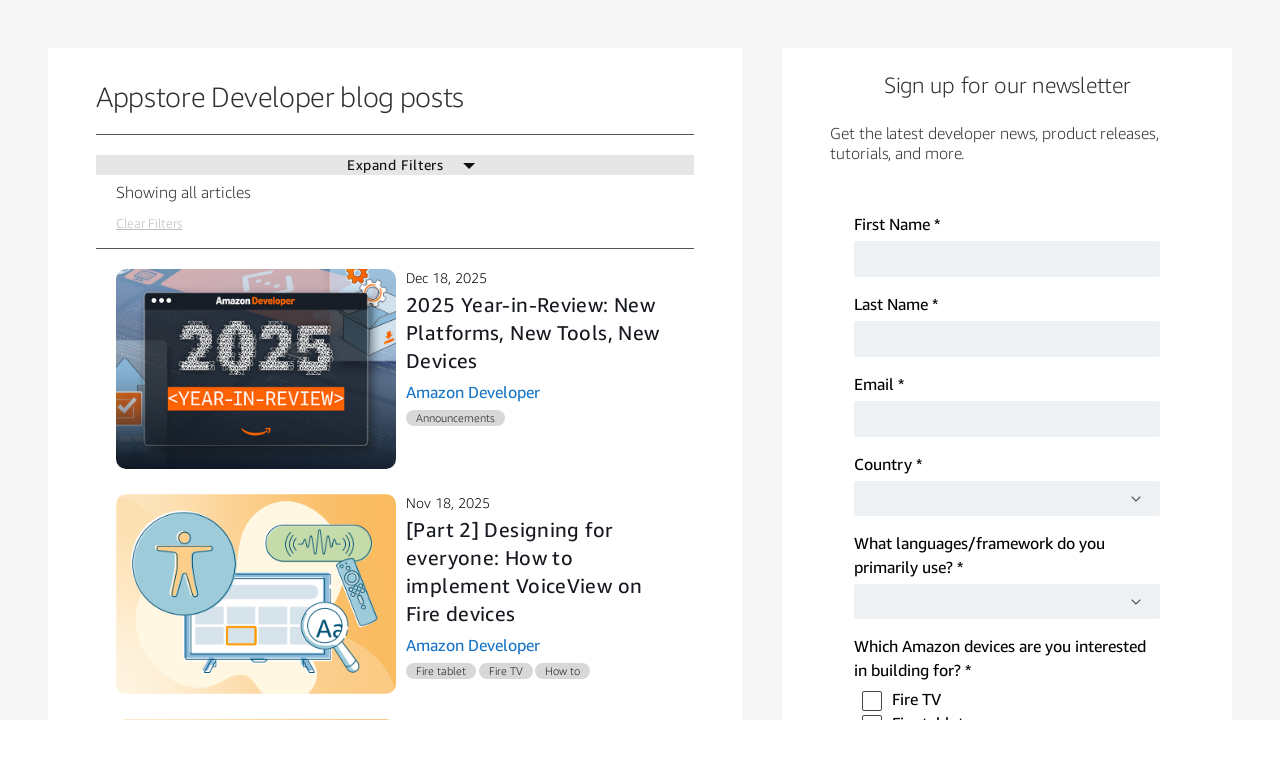

--- FILE ---
content_type: text/html; charset=utf-8
request_url: https://www.google.com/recaptcha/enterprise/anchor?ar=1&k=6LdeKFcdAAAAAA8ieqIc8bHuW-X3fbCAl09z_wJd&co=aHR0cHM6Ly9tLmFtYXpvbmFwcHNlcnZpY2VzLmNvbTo0NDM.&hl=en&v=PoyoqOPhxBO7pBk68S4YbpHZ&size=normal&anchor-ms=20000&execute-ms=30000&cb=6ky7mbogg8c7
body_size: 49258
content:
<!DOCTYPE HTML><html dir="ltr" lang="en"><head><meta http-equiv="Content-Type" content="text/html; charset=UTF-8">
<meta http-equiv="X-UA-Compatible" content="IE=edge">
<title>reCAPTCHA</title>
<style type="text/css">
/* cyrillic-ext */
@font-face {
  font-family: 'Roboto';
  font-style: normal;
  font-weight: 400;
  font-stretch: 100%;
  src: url(//fonts.gstatic.com/s/roboto/v48/KFO7CnqEu92Fr1ME7kSn66aGLdTylUAMa3GUBHMdazTgWw.woff2) format('woff2');
  unicode-range: U+0460-052F, U+1C80-1C8A, U+20B4, U+2DE0-2DFF, U+A640-A69F, U+FE2E-FE2F;
}
/* cyrillic */
@font-face {
  font-family: 'Roboto';
  font-style: normal;
  font-weight: 400;
  font-stretch: 100%;
  src: url(//fonts.gstatic.com/s/roboto/v48/KFO7CnqEu92Fr1ME7kSn66aGLdTylUAMa3iUBHMdazTgWw.woff2) format('woff2');
  unicode-range: U+0301, U+0400-045F, U+0490-0491, U+04B0-04B1, U+2116;
}
/* greek-ext */
@font-face {
  font-family: 'Roboto';
  font-style: normal;
  font-weight: 400;
  font-stretch: 100%;
  src: url(//fonts.gstatic.com/s/roboto/v48/KFO7CnqEu92Fr1ME7kSn66aGLdTylUAMa3CUBHMdazTgWw.woff2) format('woff2');
  unicode-range: U+1F00-1FFF;
}
/* greek */
@font-face {
  font-family: 'Roboto';
  font-style: normal;
  font-weight: 400;
  font-stretch: 100%;
  src: url(//fonts.gstatic.com/s/roboto/v48/KFO7CnqEu92Fr1ME7kSn66aGLdTylUAMa3-UBHMdazTgWw.woff2) format('woff2');
  unicode-range: U+0370-0377, U+037A-037F, U+0384-038A, U+038C, U+038E-03A1, U+03A3-03FF;
}
/* math */
@font-face {
  font-family: 'Roboto';
  font-style: normal;
  font-weight: 400;
  font-stretch: 100%;
  src: url(//fonts.gstatic.com/s/roboto/v48/KFO7CnqEu92Fr1ME7kSn66aGLdTylUAMawCUBHMdazTgWw.woff2) format('woff2');
  unicode-range: U+0302-0303, U+0305, U+0307-0308, U+0310, U+0312, U+0315, U+031A, U+0326-0327, U+032C, U+032F-0330, U+0332-0333, U+0338, U+033A, U+0346, U+034D, U+0391-03A1, U+03A3-03A9, U+03B1-03C9, U+03D1, U+03D5-03D6, U+03F0-03F1, U+03F4-03F5, U+2016-2017, U+2034-2038, U+203C, U+2040, U+2043, U+2047, U+2050, U+2057, U+205F, U+2070-2071, U+2074-208E, U+2090-209C, U+20D0-20DC, U+20E1, U+20E5-20EF, U+2100-2112, U+2114-2115, U+2117-2121, U+2123-214F, U+2190, U+2192, U+2194-21AE, U+21B0-21E5, U+21F1-21F2, U+21F4-2211, U+2213-2214, U+2216-22FF, U+2308-230B, U+2310, U+2319, U+231C-2321, U+2336-237A, U+237C, U+2395, U+239B-23B7, U+23D0, U+23DC-23E1, U+2474-2475, U+25AF, U+25B3, U+25B7, U+25BD, U+25C1, U+25CA, U+25CC, U+25FB, U+266D-266F, U+27C0-27FF, U+2900-2AFF, U+2B0E-2B11, U+2B30-2B4C, U+2BFE, U+3030, U+FF5B, U+FF5D, U+1D400-1D7FF, U+1EE00-1EEFF;
}
/* symbols */
@font-face {
  font-family: 'Roboto';
  font-style: normal;
  font-weight: 400;
  font-stretch: 100%;
  src: url(//fonts.gstatic.com/s/roboto/v48/KFO7CnqEu92Fr1ME7kSn66aGLdTylUAMaxKUBHMdazTgWw.woff2) format('woff2');
  unicode-range: U+0001-000C, U+000E-001F, U+007F-009F, U+20DD-20E0, U+20E2-20E4, U+2150-218F, U+2190, U+2192, U+2194-2199, U+21AF, U+21E6-21F0, U+21F3, U+2218-2219, U+2299, U+22C4-22C6, U+2300-243F, U+2440-244A, U+2460-24FF, U+25A0-27BF, U+2800-28FF, U+2921-2922, U+2981, U+29BF, U+29EB, U+2B00-2BFF, U+4DC0-4DFF, U+FFF9-FFFB, U+10140-1018E, U+10190-1019C, U+101A0, U+101D0-101FD, U+102E0-102FB, U+10E60-10E7E, U+1D2C0-1D2D3, U+1D2E0-1D37F, U+1F000-1F0FF, U+1F100-1F1AD, U+1F1E6-1F1FF, U+1F30D-1F30F, U+1F315, U+1F31C, U+1F31E, U+1F320-1F32C, U+1F336, U+1F378, U+1F37D, U+1F382, U+1F393-1F39F, U+1F3A7-1F3A8, U+1F3AC-1F3AF, U+1F3C2, U+1F3C4-1F3C6, U+1F3CA-1F3CE, U+1F3D4-1F3E0, U+1F3ED, U+1F3F1-1F3F3, U+1F3F5-1F3F7, U+1F408, U+1F415, U+1F41F, U+1F426, U+1F43F, U+1F441-1F442, U+1F444, U+1F446-1F449, U+1F44C-1F44E, U+1F453, U+1F46A, U+1F47D, U+1F4A3, U+1F4B0, U+1F4B3, U+1F4B9, U+1F4BB, U+1F4BF, U+1F4C8-1F4CB, U+1F4D6, U+1F4DA, U+1F4DF, U+1F4E3-1F4E6, U+1F4EA-1F4ED, U+1F4F7, U+1F4F9-1F4FB, U+1F4FD-1F4FE, U+1F503, U+1F507-1F50B, U+1F50D, U+1F512-1F513, U+1F53E-1F54A, U+1F54F-1F5FA, U+1F610, U+1F650-1F67F, U+1F687, U+1F68D, U+1F691, U+1F694, U+1F698, U+1F6AD, U+1F6B2, U+1F6B9-1F6BA, U+1F6BC, U+1F6C6-1F6CF, U+1F6D3-1F6D7, U+1F6E0-1F6EA, U+1F6F0-1F6F3, U+1F6F7-1F6FC, U+1F700-1F7FF, U+1F800-1F80B, U+1F810-1F847, U+1F850-1F859, U+1F860-1F887, U+1F890-1F8AD, U+1F8B0-1F8BB, U+1F8C0-1F8C1, U+1F900-1F90B, U+1F93B, U+1F946, U+1F984, U+1F996, U+1F9E9, U+1FA00-1FA6F, U+1FA70-1FA7C, U+1FA80-1FA89, U+1FA8F-1FAC6, U+1FACE-1FADC, U+1FADF-1FAE9, U+1FAF0-1FAF8, U+1FB00-1FBFF;
}
/* vietnamese */
@font-face {
  font-family: 'Roboto';
  font-style: normal;
  font-weight: 400;
  font-stretch: 100%;
  src: url(//fonts.gstatic.com/s/roboto/v48/KFO7CnqEu92Fr1ME7kSn66aGLdTylUAMa3OUBHMdazTgWw.woff2) format('woff2');
  unicode-range: U+0102-0103, U+0110-0111, U+0128-0129, U+0168-0169, U+01A0-01A1, U+01AF-01B0, U+0300-0301, U+0303-0304, U+0308-0309, U+0323, U+0329, U+1EA0-1EF9, U+20AB;
}
/* latin-ext */
@font-face {
  font-family: 'Roboto';
  font-style: normal;
  font-weight: 400;
  font-stretch: 100%;
  src: url(//fonts.gstatic.com/s/roboto/v48/KFO7CnqEu92Fr1ME7kSn66aGLdTylUAMa3KUBHMdazTgWw.woff2) format('woff2');
  unicode-range: U+0100-02BA, U+02BD-02C5, U+02C7-02CC, U+02CE-02D7, U+02DD-02FF, U+0304, U+0308, U+0329, U+1D00-1DBF, U+1E00-1E9F, U+1EF2-1EFF, U+2020, U+20A0-20AB, U+20AD-20C0, U+2113, U+2C60-2C7F, U+A720-A7FF;
}
/* latin */
@font-face {
  font-family: 'Roboto';
  font-style: normal;
  font-weight: 400;
  font-stretch: 100%;
  src: url(//fonts.gstatic.com/s/roboto/v48/KFO7CnqEu92Fr1ME7kSn66aGLdTylUAMa3yUBHMdazQ.woff2) format('woff2');
  unicode-range: U+0000-00FF, U+0131, U+0152-0153, U+02BB-02BC, U+02C6, U+02DA, U+02DC, U+0304, U+0308, U+0329, U+2000-206F, U+20AC, U+2122, U+2191, U+2193, U+2212, U+2215, U+FEFF, U+FFFD;
}
/* cyrillic-ext */
@font-face {
  font-family: 'Roboto';
  font-style: normal;
  font-weight: 500;
  font-stretch: 100%;
  src: url(//fonts.gstatic.com/s/roboto/v48/KFO7CnqEu92Fr1ME7kSn66aGLdTylUAMa3GUBHMdazTgWw.woff2) format('woff2');
  unicode-range: U+0460-052F, U+1C80-1C8A, U+20B4, U+2DE0-2DFF, U+A640-A69F, U+FE2E-FE2F;
}
/* cyrillic */
@font-face {
  font-family: 'Roboto';
  font-style: normal;
  font-weight: 500;
  font-stretch: 100%;
  src: url(//fonts.gstatic.com/s/roboto/v48/KFO7CnqEu92Fr1ME7kSn66aGLdTylUAMa3iUBHMdazTgWw.woff2) format('woff2');
  unicode-range: U+0301, U+0400-045F, U+0490-0491, U+04B0-04B1, U+2116;
}
/* greek-ext */
@font-face {
  font-family: 'Roboto';
  font-style: normal;
  font-weight: 500;
  font-stretch: 100%;
  src: url(//fonts.gstatic.com/s/roboto/v48/KFO7CnqEu92Fr1ME7kSn66aGLdTylUAMa3CUBHMdazTgWw.woff2) format('woff2');
  unicode-range: U+1F00-1FFF;
}
/* greek */
@font-face {
  font-family: 'Roboto';
  font-style: normal;
  font-weight: 500;
  font-stretch: 100%;
  src: url(//fonts.gstatic.com/s/roboto/v48/KFO7CnqEu92Fr1ME7kSn66aGLdTylUAMa3-UBHMdazTgWw.woff2) format('woff2');
  unicode-range: U+0370-0377, U+037A-037F, U+0384-038A, U+038C, U+038E-03A1, U+03A3-03FF;
}
/* math */
@font-face {
  font-family: 'Roboto';
  font-style: normal;
  font-weight: 500;
  font-stretch: 100%;
  src: url(//fonts.gstatic.com/s/roboto/v48/KFO7CnqEu92Fr1ME7kSn66aGLdTylUAMawCUBHMdazTgWw.woff2) format('woff2');
  unicode-range: U+0302-0303, U+0305, U+0307-0308, U+0310, U+0312, U+0315, U+031A, U+0326-0327, U+032C, U+032F-0330, U+0332-0333, U+0338, U+033A, U+0346, U+034D, U+0391-03A1, U+03A3-03A9, U+03B1-03C9, U+03D1, U+03D5-03D6, U+03F0-03F1, U+03F4-03F5, U+2016-2017, U+2034-2038, U+203C, U+2040, U+2043, U+2047, U+2050, U+2057, U+205F, U+2070-2071, U+2074-208E, U+2090-209C, U+20D0-20DC, U+20E1, U+20E5-20EF, U+2100-2112, U+2114-2115, U+2117-2121, U+2123-214F, U+2190, U+2192, U+2194-21AE, U+21B0-21E5, U+21F1-21F2, U+21F4-2211, U+2213-2214, U+2216-22FF, U+2308-230B, U+2310, U+2319, U+231C-2321, U+2336-237A, U+237C, U+2395, U+239B-23B7, U+23D0, U+23DC-23E1, U+2474-2475, U+25AF, U+25B3, U+25B7, U+25BD, U+25C1, U+25CA, U+25CC, U+25FB, U+266D-266F, U+27C0-27FF, U+2900-2AFF, U+2B0E-2B11, U+2B30-2B4C, U+2BFE, U+3030, U+FF5B, U+FF5D, U+1D400-1D7FF, U+1EE00-1EEFF;
}
/* symbols */
@font-face {
  font-family: 'Roboto';
  font-style: normal;
  font-weight: 500;
  font-stretch: 100%;
  src: url(//fonts.gstatic.com/s/roboto/v48/KFO7CnqEu92Fr1ME7kSn66aGLdTylUAMaxKUBHMdazTgWw.woff2) format('woff2');
  unicode-range: U+0001-000C, U+000E-001F, U+007F-009F, U+20DD-20E0, U+20E2-20E4, U+2150-218F, U+2190, U+2192, U+2194-2199, U+21AF, U+21E6-21F0, U+21F3, U+2218-2219, U+2299, U+22C4-22C6, U+2300-243F, U+2440-244A, U+2460-24FF, U+25A0-27BF, U+2800-28FF, U+2921-2922, U+2981, U+29BF, U+29EB, U+2B00-2BFF, U+4DC0-4DFF, U+FFF9-FFFB, U+10140-1018E, U+10190-1019C, U+101A0, U+101D0-101FD, U+102E0-102FB, U+10E60-10E7E, U+1D2C0-1D2D3, U+1D2E0-1D37F, U+1F000-1F0FF, U+1F100-1F1AD, U+1F1E6-1F1FF, U+1F30D-1F30F, U+1F315, U+1F31C, U+1F31E, U+1F320-1F32C, U+1F336, U+1F378, U+1F37D, U+1F382, U+1F393-1F39F, U+1F3A7-1F3A8, U+1F3AC-1F3AF, U+1F3C2, U+1F3C4-1F3C6, U+1F3CA-1F3CE, U+1F3D4-1F3E0, U+1F3ED, U+1F3F1-1F3F3, U+1F3F5-1F3F7, U+1F408, U+1F415, U+1F41F, U+1F426, U+1F43F, U+1F441-1F442, U+1F444, U+1F446-1F449, U+1F44C-1F44E, U+1F453, U+1F46A, U+1F47D, U+1F4A3, U+1F4B0, U+1F4B3, U+1F4B9, U+1F4BB, U+1F4BF, U+1F4C8-1F4CB, U+1F4D6, U+1F4DA, U+1F4DF, U+1F4E3-1F4E6, U+1F4EA-1F4ED, U+1F4F7, U+1F4F9-1F4FB, U+1F4FD-1F4FE, U+1F503, U+1F507-1F50B, U+1F50D, U+1F512-1F513, U+1F53E-1F54A, U+1F54F-1F5FA, U+1F610, U+1F650-1F67F, U+1F687, U+1F68D, U+1F691, U+1F694, U+1F698, U+1F6AD, U+1F6B2, U+1F6B9-1F6BA, U+1F6BC, U+1F6C6-1F6CF, U+1F6D3-1F6D7, U+1F6E0-1F6EA, U+1F6F0-1F6F3, U+1F6F7-1F6FC, U+1F700-1F7FF, U+1F800-1F80B, U+1F810-1F847, U+1F850-1F859, U+1F860-1F887, U+1F890-1F8AD, U+1F8B0-1F8BB, U+1F8C0-1F8C1, U+1F900-1F90B, U+1F93B, U+1F946, U+1F984, U+1F996, U+1F9E9, U+1FA00-1FA6F, U+1FA70-1FA7C, U+1FA80-1FA89, U+1FA8F-1FAC6, U+1FACE-1FADC, U+1FADF-1FAE9, U+1FAF0-1FAF8, U+1FB00-1FBFF;
}
/* vietnamese */
@font-face {
  font-family: 'Roboto';
  font-style: normal;
  font-weight: 500;
  font-stretch: 100%;
  src: url(//fonts.gstatic.com/s/roboto/v48/KFO7CnqEu92Fr1ME7kSn66aGLdTylUAMa3OUBHMdazTgWw.woff2) format('woff2');
  unicode-range: U+0102-0103, U+0110-0111, U+0128-0129, U+0168-0169, U+01A0-01A1, U+01AF-01B0, U+0300-0301, U+0303-0304, U+0308-0309, U+0323, U+0329, U+1EA0-1EF9, U+20AB;
}
/* latin-ext */
@font-face {
  font-family: 'Roboto';
  font-style: normal;
  font-weight: 500;
  font-stretch: 100%;
  src: url(//fonts.gstatic.com/s/roboto/v48/KFO7CnqEu92Fr1ME7kSn66aGLdTylUAMa3KUBHMdazTgWw.woff2) format('woff2');
  unicode-range: U+0100-02BA, U+02BD-02C5, U+02C7-02CC, U+02CE-02D7, U+02DD-02FF, U+0304, U+0308, U+0329, U+1D00-1DBF, U+1E00-1E9F, U+1EF2-1EFF, U+2020, U+20A0-20AB, U+20AD-20C0, U+2113, U+2C60-2C7F, U+A720-A7FF;
}
/* latin */
@font-face {
  font-family: 'Roboto';
  font-style: normal;
  font-weight: 500;
  font-stretch: 100%;
  src: url(//fonts.gstatic.com/s/roboto/v48/KFO7CnqEu92Fr1ME7kSn66aGLdTylUAMa3yUBHMdazQ.woff2) format('woff2');
  unicode-range: U+0000-00FF, U+0131, U+0152-0153, U+02BB-02BC, U+02C6, U+02DA, U+02DC, U+0304, U+0308, U+0329, U+2000-206F, U+20AC, U+2122, U+2191, U+2193, U+2212, U+2215, U+FEFF, U+FFFD;
}
/* cyrillic-ext */
@font-face {
  font-family: 'Roboto';
  font-style: normal;
  font-weight: 900;
  font-stretch: 100%;
  src: url(//fonts.gstatic.com/s/roboto/v48/KFO7CnqEu92Fr1ME7kSn66aGLdTylUAMa3GUBHMdazTgWw.woff2) format('woff2');
  unicode-range: U+0460-052F, U+1C80-1C8A, U+20B4, U+2DE0-2DFF, U+A640-A69F, U+FE2E-FE2F;
}
/* cyrillic */
@font-face {
  font-family: 'Roboto';
  font-style: normal;
  font-weight: 900;
  font-stretch: 100%;
  src: url(//fonts.gstatic.com/s/roboto/v48/KFO7CnqEu92Fr1ME7kSn66aGLdTylUAMa3iUBHMdazTgWw.woff2) format('woff2');
  unicode-range: U+0301, U+0400-045F, U+0490-0491, U+04B0-04B1, U+2116;
}
/* greek-ext */
@font-face {
  font-family: 'Roboto';
  font-style: normal;
  font-weight: 900;
  font-stretch: 100%;
  src: url(//fonts.gstatic.com/s/roboto/v48/KFO7CnqEu92Fr1ME7kSn66aGLdTylUAMa3CUBHMdazTgWw.woff2) format('woff2');
  unicode-range: U+1F00-1FFF;
}
/* greek */
@font-face {
  font-family: 'Roboto';
  font-style: normal;
  font-weight: 900;
  font-stretch: 100%;
  src: url(//fonts.gstatic.com/s/roboto/v48/KFO7CnqEu92Fr1ME7kSn66aGLdTylUAMa3-UBHMdazTgWw.woff2) format('woff2');
  unicode-range: U+0370-0377, U+037A-037F, U+0384-038A, U+038C, U+038E-03A1, U+03A3-03FF;
}
/* math */
@font-face {
  font-family: 'Roboto';
  font-style: normal;
  font-weight: 900;
  font-stretch: 100%;
  src: url(//fonts.gstatic.com/s/roboto/v48/KFO7CnqEu92Fr1ME7kSn66aGLdTylUAMawCUBHMdazTgWw.woff2) format('woff2');
  unicode-range: U+0302-0303, U+0305, U+0307-0308, U+0310, U+0312, U+0315, U+031A, U+0326-0327, U+032C, U+032F-0330, U+0332-0333, U+0338, U+033A, U+0346, U+034D, U+0391-03A1, U+03A3-03A9, U+03B1-03C9, U+03D1, U+03D5-03D6, U+03F0-03F1, U+03F4-03F5, U+2016-2017, U+2034-2038, U+203C, U+2040, U+2043, U+2047, U+2050, U+2057, U+205F, U+2070-2071, U+2074-208E, U+2090-209C, U+20D0-20DC, U+20E1, U+20E5-20EF, U+2100-2112, U+2114-2115, U+2117-2121, U+2123-214F, U+2190, U+2192, U+2194-21AE, U+21B0-21E5, U+21F1-21F2, U+21F4-2211, U+2213-2214, U+2216-22FF, U+2308-230B, U+2310, U+2319, U+231C-2321, U+2336-237A, U+237C, U+2395, U+239B-23B7, U+23D0, U+23DC-23E1, U+2474-2475, U+25AF, U+25B3, U+25B7, U+25BD, U+25C1, U+25CA, U+25CC, U+25FB, U+266D-266F, U+27C0-27FF, U+2900-2AFF, U+2B0E-2B11, U+2B30-2B4C, U+2BFE, U+3030, U+FF5B, U+FF5D, U+1D400-1D7FF, U+1EE00-1EEFF;
}
/* symbols */
@font-face {
  font-family: 'Roboto';
  font-style: normal;
  font-weight: 900;
  font-stretch: 100%;
  src: url(//fonts.gstatic.com/s/roboto/v48/KFO7CnqEu92Fr1ME7kSn66aGLdTylUAMaxKUBHMdazTgWw.woff2) format('woff2');
  unicode-range: U+0001-000C, U+000E-001F, U+007F-009F, U+20DD-20E0, U+20E2-20E4, U+2150-218F, U+2190, U+2192, U+2194-2199, U+21AF, U+21E6-21F0, U+21F3, U+2218-2219, U+2299, U+22C4-22C6, U+2300-243F, U+2440-244A, U+2460-24FF, U+25A0-27BF, U+2800-28FF, U+2921-2922, U+2981, U+29BF, U+29EB, U+2B00-2BFF, U+4DC0-4DFF, U+FFF9-FFFB, U+10140-1018E, U+10190-1019C, U+101A0, U+101D0-101FD, U+102E0-102FB, U+10E60-10E7E, U+1D2C0-1D2D3, U+1D2E0-1D37F, U+1F000-1F0FF, U+1F100-1F1AD, U+1F1E6-1F1FF, U+1F30D-1F30F, U+1F315, U+1F31C, U+1F31E, U+1F320-1F32C, U+1F336, U+1F378, U+1F37D, U+1F382, U+1F393-1F39F, U+1F3A7-1F3A8, U+1F3AC-1F3AF, U+1F3C2, U+1F3C4-1F3C6, U+1F3CA-1F3CE, U+1F3D4-1F3E0, U+1F3ED, U+1F3F1-1F3F3, U+1F3F5-1F3F7, U+1F408, U+1F415, U+1F41F, U+1F426, U+1F43F, U+1F441-1F442, U+1F444, U+1F446-1F449, U+1F44C-1F44E, U+1F453, U+1F46A, U+1F47D, U+1F4A3, U+1F4B0, U+1F4B3, U+1F4B9, U+1F4BB, U+1F4BF, U+1F4C8-1F4CB, U+1F4D6, U+1F4DA, U+1F4DF, U+1F4E3-1F4E6, U+1F4EA-1F4ED, U+1F4F7, U+1F4F9-1F4FB, U+1F4FD-1F4FE, U+1F503, U+1F507-1F50B, U+1F50D, U+1F512-1F513, U+1F53E-1F54A, U+1F54F-1F5FA, U+1F610, U+1F650-1F67F, U+1F687, U+1F68D, U+1F691, U+1F694, U+1F698, U+1F6AD, U+1F6B2, U+1F6B9-1F6BA, U+1F6BC, U+1F6C6-1F6CF, U+1F6D3-1F6D7, U+1F6E0-1F6EA, U+1F6F0-1F6F3, U+1F6F7-1F6FC, U+1F700-1F7FF, U+1F800-1F80B, U+1F810-1F847, U+1F850-1F859, U+1F860-1F887, U+1F890-1F8AD, U+1F8B0-1F8BB, U+1F8C0-1F8C1, U+1F900-1F90B, U+1F93B, U+1F946, U+1F984, U+1F996, U+1F9E9, U+1FA00-1FA6F, U+1FA70-1FA7C, U+1FA80-1FA89, U+1FA8F-1FAC6, U+1FACE-1FADC, U+1FADF-1FAE9, U+1FAF0-1FAF8, U+1FB00-1FBFF;
}
/* vietnamese */
@font-face {
  font-family: 'Roboto';
  font-style: normal;
  font-weight: 900;
  font-stretch: 100%;
  src: url(//fonts.gstatic.com/s/roboto/v48/KFO7CnqEu92Fr1ME7kSn66aGLdTylUAMa3OUBHMdazTgWw.woff2) format('woff2');
  unicode-range: U+0102-0103, U+0110-0111, U+0128-0129, U+0168-0169, U+01A0-01A1, U+01AF-01B0, U+0300-0301, U+0303-0304, U+0308-0309, U+0323, U+0329, U+1EA0-1EF9, U+20AB;
}
/* latin-ext */
@font-face {
  font-family: 'Roboto';
  font-style: normal;
  font-weight: 900;
  font-stretch: 100%;
  src: url(//fonts.gstatic.com/s/roboto/v48/KFO7CnqEu92Fr1ME7kSn66aGLdTylUAMa3KUBHMdazTgWw.woff2) format('woff2');
  unicode-range: U+0100-02BA, U+02BD-02C5, U+02C7-02CC, U+02CE-02D7, U+02DD-02FF, U+0304, U+0308, U+0329, U+1D00-1DBF, U+1E00-1E9F, U+1EF2-1EFF, U+2020, U+20A0-20AB, U+20AD-20C0, U+2113, U+2C60-2C7F, U+A720-A7FF;
}
/* latin */
@font-face {
  font-family: 'Roboto';
  font-style: normal;
  font-weight: 900;
  font-stretch: 100%;
  src: url(//fonts.gstatic.com/s/roboto/v48/KFO7CnqEu92Fr1ME7kSn66aGLdTylUAMa3yUBHMdazQ.woff2) format('woff2');
  unicode-range: U+0000-00FF, U+0131, U+0152-0153, U+02BB-02BC, U+02C6, U+02DA, U+02DC, U+0304, U+0308, U+0329, U+2000-206F, U+20AC, U+2122, U+2191, U+2193, U+2212, U+2215, U+FEFF, U+FFFD;
}

</style>
<link rel="stylesheet" type="text/css" href="https://www.gstatic.com/recaptcha/releases/PoyoqOPhxBO7pBk68S4YbpHZ/styles__ltr.css">
<script nonce="WKXab-ORq7bkwjf2_ztz0g" type="text/javascript">window['__recaptcha_api'] = 'https://www.google.com/recaptcha/enterprise/';</script>
<script type="text/javascript" src="https://www.gstatic.com/recaptcha/releases/PoyoqOPhxBO7pBk68S4YbpHZ/recaptcha__en.js" nonce="WKXab-ORq7bkwjf2_ztz0g">
      
    </script></head>
<body><div id="rc-anchor-alert" class="rc-anchor-alert"></div>
<input type="hidden" id="recaptcha-token" value="[base64]">
<script type="text/javascript" nonce="WKXab-ORq7bkwjf2_ztz0g">
      recaptcha.anchor.Main.init("[\x22ainput\x22,[\x22bgdata\x22,\x22\x22,\[base64]/[base64]/bmV3IFpbdF0obVswXSk6Sz09Mj9uZXcgWlt0XShtWzBdLG1bMV0pOks9PTM/bmV3IFpbdF0obVswXSxtWzFdLG1bMl0pOks9PTQ/[base64]/[base64]/[base64]/[base64]/[base64]/[base64]/[base64]/[base64]/[base64]/[base64]/[base64]/[base64]/[base64]/[base64]\\u003d\\u003d\x22,\[base64]\x22,\[base64]/DlMKkBnAPw5vCpMOUw5kLdA9dZ3/ClTJEw67CnMKPfUbClnVOFwrDtWLDkMKdMSFyKVjDrnpsw7w4wobCmsONwrPDk2TDrcKlNMOnw7TCmBo/wr/Cll7DuVAFUknDsTl/wrMWI8ONw70gw658wqgtw5USw65GHcKZw7waw6TDqSUzNRLCi8KWecO4PcOPw4MjJcO7Ry/Cv1U6wqfCjjvDi1Z9wqcXw58VDBInEwzDuA7DmsOYPsOQQxfDqMKYw5VjIgJIw7PCtsKfRSzDqyNgw7rDnMKYwovCgsKOfcKTc2VDWQZnwqgcwrJqw55pwobCl0jDo1nDmjJtw4/DtXs4w4pUfUxTw4/ClC7DuMK/Ny5dKmLDkWPCv8KQKlrCosOVw4RGEzYfwrwTb8K2HMKUwp1Iw6YIcMO0YcKPwr1Awr3CgmPCmsKuwq8AUMK/w41QfmHCq3JeNsOMbMOEBsO6ZcKvZ2fDhTjDn3HDiH3DogHDpMO1w7hFwoRIwobCpMKtw7nChEhew5QeOMKHwpzDmsKQwonCmxwCQsKeVsK/w5sqLSfDq8OYwoYeP8KMXMOWJFXDhMKqw6x4GH1LXz3CignDuMKkHwzDpFZNw7bClDbDqgHDl8K5PUzDuG7CoMOUV0UTwpk5w5EnXMOVbGdEw7/Ct13CjsKaOWvCjkrCtjxywqnDgW3CmcOjwovCqRJfRMKHfcK3w79OcMKsw7MRQ8KPwo/ChDlhYAAXGEHDlzh7woQUd0IeTRkkw50SwrXDtxFVJ8OeZD7Dnz3CnFTDk8KSYcK3w45BVQ8EwqQba0MlRsOGb3MlwqrDuzBtwoxHV8KHDS0wAcO9w7vDksOOwrTDgMONZsOzwroYTcKiw4HDpsOjwqXDtVkBUiDDsEkfwqXCjW3DlBo3wpYWMMO/[base64]/CtcKADRZewq87wqlqworDq27CngnDvXFyScKrw64FWMKMwqtxQwbDu8OqGQpUAcKqw7DCuSbCmictOkdvwpXCuMOzWcOsw6lEwqhowr4rw7deQMKgwr/Dl8KpBy/DgMOKwqvCv8K+EXPCvsKvwpHDpHDDsE7Di8OGbSYIfcKRw65ow7TDjlrDmsOnAsKaZyjDjkbDtsK2EcOpAnIlw7g2YcONwrUvKcOWFz0Dw5vCpcO5woxrwp4MdUzDi3sZwonDg8K2woXDvsKtwoF9Ej/CpMKEdFwjwqvDosKgVi8cJ8OtwpDCgB/CksOJd1Utwo/CkMKMF8OPS2jCrMOTw53DrsOjw6TDqlFyw4FUdTh9wpxDeUg3OWfDq8O7LkvCoGXCrmXDqsOhJWfClcK6AADCuH7CvSVuMcO7wpnCg1jDjXgHM2vDgkXDs8KpwpM3HngVYcOMc8KQwoDCq8O/[base64]/CjD5NwpDDnhXDvhzDrcOsYiLDqcO5wozDgcKdw4gwcnM5wrQzSsOVQ8OVFkbCl8KFwqfCpcOCesKXwos/AsKZwprDusK1wqleLcKXBcK6XBrCocOqwrghwpZ9wqTDgFzDi8Ojw6zCvSjDhsKswp3DmsKmEsO8aX5Kw6rDhz4Gb8OKwrPDg8KGw6bCgsKKSMKjw7HDh8K5L8OHwpbDrcKlwp/CtGkwI3Z2w47CkhrDj18yw7RYMzpBw7Q2SsOzwqxwwr7DiMKAPsKfG31kSH3CpcKNIABcX8KLwqc3LsKKw4PDi3xlc8KmMcOMw7jDmEfDrcOmw4ltJcOKw4XCvSItwoLCusOGwqEtDQtrc8OSUT3CikkHwqMOw5bCjBbDmSvDgsKuw6MfwpPDk07CsMK/w7TCtALDqcK4Q8O6w6sLd0/Cg8KAZQUCwrxMw6TChMKHw4HDtcOaeMKUwqdzWDrDvMO4X8KMc8OUXcORwpnCtQDCpsK/w5HCg3lqEk0sw4BiYiHCt8KBClxAHVJmw6R1w6HCucOEAAvDg8O6KmzDjMOIw63Crn/CksKaQcKpWsK0wqFnwpoLw7rDkB3CkF7Ch8Ksw79ccGFTPcKjwr/DsnfDu8KXKBbDlHo2wrXCnsOJwqQPwpPCkMOhwpnDrwPDkFkaX03CnjMbI8KxA8Olwqwee8KeaMOGOXgJw5jCgsOdRD7CocKcwpoheUzDlcOFw6hCwqYcBMOuBcK/MALCpUJKC8Ktw5PCjg12WMODDMOew4UResOBwpUkOy0twps+OmbCn8Onw7ZqTTPDskdlNRLDihALIMONwqXChyADw7PDhsK/w5ImGMKuw4nDicOUOcOZw5XDvRfDvT4ibsKSwps9w6R9K8Kjwrc/fcKyw5/CpGtINgvDsAA3Q2tqw4bCm2LCosKdw7DDv3h9EsKdRwjCjn7DrCTDtwbDmC/DgcKBw5zDvgwkwrw7LcKfwoTCvGHDmsOifsOlwrnDmgU8alTDlsObwq3Dv0QKL0vCrcK0fcO6w5F4wpnCoMKDQFLCr0rDpQbCqcKcwrTDu1JFe8OmEsK3LcK1woBowpzCrVTDicO4w4kMKcKET8KjMMK3csK8w4hcw4Awwp0sSsO/wr/DlMOaw5ELwqTCpsOgw4Vgw44Hw6J5wpHDnHdIw5EEw5nDoMKJwrvCsTPCpUPChA7DmDrDrcOLwofDkMKzwr9oGAYHLU0/TFXCiSjDhMOrwqnDl8KVWsOpw5lqLH/[base64]/[base64]/w4DDrsKHBQ/[base64]/CgD8Nw5JIwqDCjmgUwrPDiMKmw4bDrx9tHC57B8OQFcK6V8OpE8KTVBFewotqwo4ywp5nDQvDlREWNsKOL8K+w5QfwrbDusKMaEnCp2MJw7E7wqDCtHtSwqNhwpU9EF3DiFRRJl50w7TCh8OaCMKDMlDDqMO/wrBgw6LDtMOnLMOjwpBFw6QxE2ITwoV7Pw/CuzXCv3jDu3rDuhPDpWZcw5nCnTnDp8O/w5LCiifCrcOyUQd1wp5yw4E5worDm8O0Tx8RwpItwoRXccKTQ8OsXcO0RDBrUcK/EjXDlcO1ZMKOaDl1w4vDn8OXw6fDn8K9WEsMw54OGCHDs1jDmcOxFMK4wozDqzPDp8Olw4BUw5UZwqpkwpBow4jDlwEnw4MQYSV7woLDscKdw7PCvcKCwrPDk8Kew4YpbE4ZZcKTw5w8aHBUEmBaNX/[base64]/cMKaw4pZwrPDjsO1w4hAb8OmaCzDrsOIwqlbCMKOw7HDlMO8TsOEw6spw6UKwqlswpvDgsOdw4kkw4rDlHjDkV17w6XDpFjCkjdgSnDDon/DhcO3w4XCt2zCmcKmw47CoXzDnMOMU8O3w7nDiMODZw1gwqDDtMOpTkDChlctw67DnyZawqkRBVnDrz5Kw4kIMQfDsUrDrVPCrgcwEVwcOsOfw7h0OcKhSQfDjMONwqLDj8O0ccOyYMOawrLDgyXDmMOna2xcwr/DsT/Dg8OPE8OKEsOHw63DsMKMI8KUw7/[base64]/Cv8OGwr/DmMOSYsKzw6MAecORccKnM8OFF0kAwpfCt8KfIcKhQRFrHMOQOWrDkcODw418Qx/CnArCohjDpsOJw6/Dmz/[base64]/CqsOaWxlgc8OSasOmwr7CpMOINRrDqsKDw4k+w4M1GyfDtsKGaAHCv1xiw6vCrMKVXsKBwrvCtlodw7TDtcK9CsOvIMOswoE0JkXCsw5xSxtIwpTCozNAEMK4w4/DmQjDnsOowrwvSw3Cq0PCtMO5wpJ4C1p0wqsDTmfChCzCscOmDSYfwpPDkAUjYX0Nd0weTjTDsiNBw5Qzw7htdsKDw7J6NsKYVMKZwq91w4gYfBJGw73DsV88w713BcOhw4A9woHDhk/CvDUnWMOww5tswq9PW8OmwqrDlCbDrlTDg8KSw5HCrXlMHyVCwqrDiUc1w63DgjbCtVLCsm8NwrlEc8KLwoM6wpFFwqEYNsO7wpDCv8KUw5gdXkDCgMKvOhcfXMKOecOcdzLCrMO9dMKWDCwsdMK6GjnChcKHw4/[base64]/[base64]/CsMKFLBDCpV/CpBwEwrPDmmtWEcOswpvDuCMYPgVvw4fCqcOpOBM+J8KJMsKCw7jDvCjDlMOuaMOpw5FbwpTCmcKUw7/ComrDi0LDo8Obw5/Co1DDpFPCqMKvwpwDw6dnwrVtVRUMw6TDn8Kxwo5qwrHDl8KUQ8OqwpESC8OUw6JVEn7CuCNRw7ZFw4kww5Qhw4vCv8O3OlvCuGbDok/CmhzDnMKZwq7Cv8OKWMO0UcOEanJuw59ww7bCoWLDgMOlKsO8wrcUw5bCmwljNWHCl2/CszwywovDsDEcIwzDusKSfhlSw551YsKeFlfCijgwD8Ovw41Nw6LDpsKYTjPDk8K2wohvE8KecBTDpkEEwpJHwod9UHFbwqzDksKiwo8nDmM8FhXCqMOnDsOqWcKmw7AxNTpfwo8ew7PDj2gtw6/DpsK3KsOJUcK+PsKfWwTClXBcUnLDu8KiwoJrH8Oqw5jDqMKgdWzClznCl8OyAcK7wpdRwpHCtsKBwqTDp8KId8Oxw7TCuEk7cMOTwp3Ct8OgKRXDvGMhAcOmNGp2w6TDk8OWUX7Do287f8OPwq1vSCNvPijDvsK8w6UfRcK+DTnCvgjDg8K/w7sYwoIwwpLDjn7Di3RqwqLCrMKbw7l5U8OUDsOONXDDtcK5PkVKwr9uDQkfdmPCrcKDwocfW2lcIMKKwqrCv13Di8Klw7h+w40awrnDisKJG1w0RcOOfBfCrhPDocOQw7JBO3/Cr8KbaUTDjsKUw4sRw4Vwwo9aI3/DnsOvMsKfd8K5eHpdw6nCs2VTDkjDgnA8dcK7FSopwr/CgsOpQlrDs8OEZMKcw73CrMKbB8OTwqRjwpPCrsKQcMO/w4jCrcOPZ8KZHQPCmGDDg0knf8K9wqLDgcO6w4MNwoE8c8OPw45vYRzDoix4acO5D8KXdgMyw6k0UsOWRMOgwpLCl8Kew4RVNyLDqsOUwq3CgxHDgzDDt8O2JsKVwqHDhHzDtmLDtzTCqXE6wr0ySsOnw6fCtsOTw64Bwq7DvMOMRApBw4ZyfsOhYH9kwok5w7/[base64]/Do8KpwpvCinTDkcKFw7nDomLDg8Ktw4bChSRnw7wjw6VRw7E4QCkzIsKAw4kXwprDlsK9wrnDr8KgPD/CjcKROwo2Y8OqVcOebsOnw6p8JsOVwp4XAkLDnMKywo3DhHZawpTCoR3CgF3DvhQpGX9IwoHCtlLCmcKpXsOrwrY+AMKiNcOywpzChmhVSWkqIMKWw5s+wpR4wpp+w4TDvD3CtcO/w642w4vClUcKw7QscMONGUzCrMKsw4fDnSbDsMKawo3Cpy96wp5nwr4PwpRPw7VDCMO0B0vDkEbCpMOGCiLCssK/woXCnsOqCSl6w7/DlToRXiPDqT3Cvk96w51BwrDDu8OICjZGw5orY8KbFAjDq1tAdMKZwpbDjTHCi8K1wpcFezDCqF0rHHTCrgATw4DChnB7w5XCjcKwfmbCg8Oow5bDtiBiMGM/[base64]/Cjn4Fw4nCpwLChQxtwp/CicOLw7HDjwbDoMKgWX9MBcO2w73DgloOw7zDmMObwqXDisK0LD3CjWBMCyRBdALDhi7Cl3XDnAY4wqVMw73DqsO6Wm17w4jDgMOkw7cjR2bDjcK/D8KyS8OwBMKjwrpTM24Nw7thw7TDt2HDucK2V8KVw7vDmsKSwozDiBYiN2ZPwpAAO8K+w6QyLTjDtQHCn8K1w5HDucK1w7vCk8Kkc1nDtMK6w7nCsGrCpsOlGmnDoMOgwrPDqg/[base64]/[base64]/w6InRcKvwpBzUATClzATw47Do8OVLsOYD8K/[base64]/CsGLDulFJSsODIBM/w4LDt8KoMFXDgirCpsOSw6MzwoAQw69aYwnCnWXChMKow4RFwrMXQ04gw688NcOQd8OuJcOKwo5sw5TDrwQSw7XDl8KAaB7Cq8Kow5h0woLCg8K4LcOoVkTCugXDvy/[base64]/TBnDvMOnWcOPQn/ChsKpw7pODRodJsKgwpIRLUI3wqcIa8O0wqEVOCXCgEXCi8KHw6wVQ8KVPMOvwpzCu8KcwoNlT8KZeMOuY8K7w6IaXcO0KgY9DsKlEQ3CjcOEw4FFDsODAX7DhcKiwofDtsKVw6FnehBzMxhDwqvCo2Afw55OeGLDoB/CmcKDEMOawonDrkB0P2LCvnbCl3XCsMOQS8K3w5DDmi7Dqw7DvsOLTk07bMO4JcK4cycICwRywrvCoWoRw7XCs8KIw7c0w6XCosKHw5oJDXM2L8OOwrfDgSx8FMORZjUEDCQAw7QUecKsw6jDngRFfWd0F8OGwo0WwoM6wq/CnsOUw7IiUMOfYsO+CDDDi8Okw7pnI8KVJgc2IMO5dTTDsSRMwrouO8KsLMOewogJfR0TS8OJAQ/[base64]/[base64]/w5liYMOYDsK0Hj59woPDmcKYLMKkS8KBD8OREsOwYMKbMlQtA8Kbwqk/w7/Cr8Kiw4BwfRvCuMO1wpjCsRtpSxUuw5TDgHw1wq/CqGrDuMO1wo8nVD3CpsKACwjDi8Ojf2rDkALCl18wQ8K3w57Co8KLwqZdM8K/d8KUwrsAw5jDmkhgacO0ccOtGSwgw4jDiHpTwq4EAsKYGMOSO1XCrH0hD8ORwoPCmRzCnsOhHsO/[base64]/ClcKhw7zCoAHCsTvDpzDDumvCqAPChsOQwpPDqGrChHl2aMKbwq7CmhvCo17Dh20Xw5U/wonDjsKvw4nDixgiRMOiw6rDusKRd8OJwrTCvsKEw5LCgRNSw5RpwpZGw5FnwoDChBlVw5RGJV/DlcOKChDCmWLDpcKRPsO8w41Rw74IO8KuwqPDhcOKL3LDqD8oPAvDkT5ywqA7w47DsEMNJFrCqGg4OMKjYX5Nw5FWDB5UwqbDgMKOHFYmwoF7woFAw4oFPcO1e8O5w57CnMKrwp/Cg8OZw71iwq/[base64]/CrsKtwodMB0EsecOZw63DthPDhsONwpMxfR3CuERZw6xWw6ZHBcOtMhbDuEbDlcOswr45w4hqGBPDr8K9Z2nCoMOfw5fCjcKsRS9+EcKgwo7DjCQsWFUZwqExD2HDpHDCmit/DMO5w4Uvw5LCilTDm3HClzrDr0rCvjXDh8KFV8KeRz4Hw5InXSojw653w7sTIcKHKxMEc1UlKB4lwpfCmUHDvwTCs8Ocw55lwo88w6/DosKtw4lwbMOsw5rDuMOsLi/CnU7Dj8Ktwr4UwoxKw4ZhCF/DsXZSw6YMdzzCssOtFMOCWGbChGoZFsOvwrQzQ1oEOsO9w4bChiQ3wo7DlsKHw4/[base64]/DpC0vLsKCG8ODVRbDs8KicXcrw4PClz7CvSMmwo/DuMKOw6J9wrbCusOSFMKTJsKyG8OYwqEJBCHCn11sUCbCnsOTWh4gBcKxwpk/wrknH8O0w4IUw6oNw6RdBMO7O8Kjw55sXSkkw753wofCj8OdSsORTSXCn8Okw5pzw7/DtMKdd8Oaw43CocOMw4M5w7zChcK7AA/[base64]/DiDfCtnAzX3bDi8Ksc8OsXyrDvkVBL8Ofwr88NA3CsxEIw7Fuw7DCq8OPwr9BB3zDghfCjxwpw77CkSscwrnCmAxEwpLDjkxJw77Dny4vwqBUw4Imw7c9w6tbw5QJB8OjwrrDjGHCn8OYYMKTQcKlw7nCrDZ6TBwcf8Kbw7LCrMO9LsKxw6BFwrAdGwJ/wqLCswIdw6XCuRhHw6nCtRpOw7g8w7HClTszwo1aw7HCn8K2LVDDhgIMb8OxU8KLw5zCqsONdScJNsOxw4PCkx3Dk8KIw7nDmMO9ZcKQPy88aRkcw5zChih/w43Dv8KHwod4woM+wqDCsAnCncOUHMKFwpNtMREqEcOowqUJwpvCiMObwpA3FcOoR8OXfEDDlMK+w7zDoAHCnMKpXsO+IcOVF1cUXz4ww41yw59owrTDmUHCsFouLMOrNAbDly1UQMOowrrDh05GwpnDlAFje2DCpHnDoAJBwrVrOcOsTwgvw5AUIUpIwrjCtE/ChsOow6cIHcKEHcKCGsK/w6hgHsKMwrTDjcOGU8K4w5vCgMOdHXbDgsKmw7ZiEmbCuG/DrhEGTMOnZklkw7jCmWPCk8O7CmrCkXtqw4xPw7TCp8KOwpHCtsKEdTvCpGDCq8KSw6zCrcO9ZsO9w6w9woPCmcKMGmceVBcwCsK/[base64]/Cg1vCqMOWHDXDmBJoCF5Iw43CvXbDnzzDiRUMZF/Du2zCp0xWfTEtw7DCtMOJYVjDnn1XFDBJf8O/wrHDj0h4w6UFw54Dw78Vwp7CgcKIZS3DtsKTwrdwwpjDiW9Rw6JNMAkVUWLCv3HCtkoVwrgLfsOFXykIw6DDrMOcwqPDm3wJQMOjwqxVExUBwp7ClsKIwqnDrMOgw47CqsOFw7/DsMOGYCkzw6rCnDF/fwPDosKUXcOTw7PDrcKhw74Mw6jDv8K0wofCg8OOCErCgnRowpXCpSXCqkPDm8Oaw4c4c8KPbMK9InjCoCkgwpLCt8K9wq8gw4fDj8Kow4PCrW0vOsKTwrvClcKrw4hcW8O7VWzCicO6cx/DlMKUd8OlcnFFcF51w5E4WURaYcOifMKRw6vCjsKJwpwpEcKXC8KUAyQVBMKkw4nDn0jDml/DtFnCjnAqMsK8Y8O2w7AHw49jwp13I2PCt8KwawfDr8KBWMKAw51lw4hjL8KOw77CrMOywozDkRPDpcKRw4nCmcKYcmHCulQZbsORwrXDrcKtw5pfBxwlA1jCqCtGwqPCkmQLwo/Cs8Ozw5LCtMObwpXDt2LDnMOYwq/DjkHCtGLCjsKhSi5ywrknbULCocOGw6LDoEXDjnnCoMK+Ng5Mw74Pw7ZsUTghWlwfWQ5wCsK3H8OVGsKDwo/CkWvCscOFw6d5aBUuLXvCki46wrzDtcO0wqXCo3liwoHDsS5+w5HCtwFyw6U/asKAwrBSAcK0w6kWcD8bw6PDlHd4LTgsOMKzw5pGQiQkJcObYQ7Dn8KNIUjCqMKjPsOdO1LDp8OXw6Y8OcKiw7IswqbDrXRrw47Cn2DDhGPClsKZwp3CqHlmBsO+w40TaTnCgcKqBUgBw5cMI8OgSjc5dMKnwrNJdcOzw6PDuVHCs8O/wokqw6RjLMOfw4sBbXMifi5fw4o0QAjDj2YWw5fDsMK6DGI0XMKCBsK7SDVUwrDDuW91U0pkHsKOwq/DrRAyw7Ijw7trHHvDiUzCkMOHMcK/wrjDrMOYwoXDk8OONwXCrcKoTCzCmsOSwqlZwqnDl8KAwoRaE8O2w55swrcEw57DlCQMwrFbG8K/[base64]/Dnn4rbsO3wr/CqMO9wpzDpcO4w6Bqw5DDgcKqwqJxw5HDvcOOwqHCu8OtUAk4w5/[base64]/DgzxSw6TDiktyw6PCgMK9wrfDgcOewrHCgFLDkQh4w5HCjizCnMKPJV4mw5bDtsK3P3jCr8Kcw5w9B2DDoFDDo8KMwqzCpkwqwqHCtkHClMOzw55Xwrsdw5/CjQomKcO4w73DmT1+JcOrV8OyBTLDr8OxeBjCqsOAw6U1wohTNhfDn8K8wqYhRMK8w70pNMKWFsOlMsOvKyNdw4sdwqlFw5zDgj/DtgvDosO5wr7Ch8KEHsKIw4LCuRHDtcOmUcOac1dxNzMBfsK1wpnChDorw5TCqnXCiifCrAtrwrnDhcKQw4cxNmkBw6bCk3nDuMOWP2ocw4BoQ8Knw5sYwqxTw5jDtQvDoEhGw70Twr8Uwo/Dq8KYwrfDr8Kiw6k4K8Kiw73CmgbDqsOvUw3Cp3fDqMOGGwXDjsKXRmDDn8OWwrEzGgQ4woTDgFUfVsOFVsOawprCnz3CiMK2QMOJwqDDnhFbCAjCmSXDi8KLwq1/wq3CisOtw6DCrzTDg8Kaw6vCthMaw73CuxPCk8K4OQdXITDDjsO0UiHDt8KRwpc/w5DDgVhbwokvw4rCvVLCpcOSw6LChMOzMsOzHcOFCsOULsKbw6VdFcO5w4zDhTJ+e8OCbMKzdsOIbMOVIgvCosKLwrgFXhTCpX3DkMODw6/DkTwrwo1MwonDmDrCh3twwpbDisK8w5bDmGlWw7R5FMKWLcOvwq5dTsKwF1kNw7vCgQLDmMKqwpY/C8KIfzwmwqJswqITKRfDkg8Aw7AXw4p1w5fCgSPCiGIbw4/DigB5LXzCiyh+woTCohXDvWXDvsO2TmAfwpfCmwjCkUzDkcKyw7HDkcKAw5Zxw4R5PT/[base64]/[base64]/CkMOkwqnCihh5P8KhWsOOwprDr3vCsnrCicKGIVonw5hhGUfDgcOWSMONw5nDq1LClMKNw4AHQ3FKw4PCr8O4wpp5w7nDg37DoAPDiERzw4bCsMKEw43DoMOHw7fCgQwkw6gZSsKzBk/[base64]/wqkiB8OVfcKKbgtLYMOidBoLwq84w5oGQ8OpVsOwwq7Dv3vCohYbGsK4wrvDsjYqQcKLIMOddX8ww5HDmsOAFULDocKAw447VhbDisKqw51te8K7SiXChV0xwq5uwoDDgMO6bsOpwrDCjsKTwr/DuFwhw5XCjsKaPBrDo8Oxw79SKMKlFhkCAMOWQsKzw6jCqW0zGsOmc8OQw6HClBXCjMO8IcOKLinCkcK9LsK3w6czeBo2RcKeFcOZw53DvcKDwpVyMsKJV8OBw4Bpw4XDhsK6PHbDkjUawptsTVx/w6TDsALCscOKa2JTw5YLEFLCmMO4wozCisKowqLCs8KMw7PDligtw6HDkHvCkcO1wrkYSlLDmMOcwrnDuMKAw6NewqHDkz4QQWjCmx3ChGoAYyPDqjQGw5DClRAbQMK4P2UWfsKZwqPClcOiwrPDhxwpa8KyUcKuOsObw4JxEsKdDsK/woHDnlnCtcOwwqJfwrHChxQxLHDCq8O/[base64]/[base64]/CvsKcw4DDsMKNwrPDnMK8wo16TMOdw5vCo8OVw6wXZg3DhSEdVXgRw4xvw4YYwr7Drk3CpDtGFjTDncKaYk/[base64]/[base64]/DvMK1OBpkFT7CkcKCwqoIwrgRfcKvRMOVw7bClMO4PV1Jwrk2QcKTFcOsw5PCvWFEKsK4wpluOFwPFsO6w7zCqUHDt8Olw5/Dh8Kyw7fCmMKEI8KtSSgiT0rDsMKWw6wFNcOxw4vCiG3Cu8O5w4TCgMKKw7LDncKVw5LChsKbwqcXw5RvwpXCksKkeH7DkMKbKD5aw64IHz4Iw7rDm0nCi2/Di8Oxw6MJGUvCvT01w4/ClBjCp8KpNsKSIcKtYSDDmsK1TS3CmlYtbcKba8OXw4Vnw5txOA5DwrFuwqwRXcOuTMK+wol5ScKuw4nCtsO+AQlwwr1YwrLDv3BJwo/DgcO3MRvChMOFw7A+NsKuCcKxw4nDo8OoLMOwEBp3wpwUIMOteMOpw7HDlxk+w5tDBmV3w77DlsOEccOTwoBbw7/DtcOgw5zCnTtGa8OzHMOxO0LDu1vCqcOrwq/DoMK1wrbDs8OmAGtzwrphTAdiXcKjVBzCnsOlecKFYMKiw7jCgELDiQAywrJew5htw7/[base64]/CuFDCtcKWw45eIgUcw4HCgsO0w7fCqsKKTXosw79WwrF1KhduScK+DBbDk8Ojw57CqcKiwqPCkcOQwpLDomjClsO8CXHCpX0GRXl5wpLClsOcBMOZW8KNN0nCs8KVwpUhbsKYCF0vScKGR8KXZCDCuX/Cn8OcwoXDm8OAUMOXwoPCtsKew7DDgVAZw5wHwrw+LXNtJipBwqfDpX/[base64]/woLCtynDrsK1w7FOOMKpEsKoS8K1T0nDtcOdQAtDbiMGw4FrwpXDhcOlwpkUw47DixM5w7XCpsO+wqnDiMOFwpzCtMKgI8KhJcK6UWwAY8KCPsKWKsO/w6AFwqogEQMULMKBw55qLsOuw47DusKPw4gDEmjCosOtPsKwwqTDsGTChy0iwqpnwp92wqxiC8OycMOhw7IqTzzDmW/CiSnCncOsRWRoST5AwqjDgXw5JMOcw4YBwqASwpHDk1rDjMOYNcKiZcKFPcODwq0lw5sfXmlFEG5Dw4IOw5wkwqAceh3CksKNLsO6wotFwq3DisOmw4/CniYXwqrDmMK3f8KKwq7Co8KzKVDClUfDrcKuwpTDmMKvTsONNyfCs8KbwqDDklzCmsO/bRfCsMKPQXE2w7cqw6bDiXTCqVHDqMKww5oyLHDDlFfDncKNYMOuVcOIacOzJjPDi15Ewpt5T8OcFBBZURJLwqDCmsKdVEXDg8O/[base64]/DoCXDhVnDtgbCmsKEw48zw6rClVw9cWXDhsORfcK8wqpFdEbCkMKwPxEmwqw+DD8cEWcww67CssO4wrtQwobClcKeMsOFGcKrHhbDksKXCMOeAsKjw750X2HCicOmBsObAMK1wrBDHApiw7HDmFQ1GcOwwqbDjcKjwrpVw6/CphhLLwdtCsKIIcK0w6Q0wo1TPsKycHUvwoDCjkfDjX7CqMKQw5/CiMKcwr4bw4ZsNcOSw53Cm8KPWWDCqRxGwqvDnnNAw7lhfsOPCcK0AigdwphOf8OlwrvCgsKhNcOdHcKrwrNDZEfCk8KFKMKudsKREy8Ewotfw6oHRMKnwobCr8OGw75/[base64]/wrBZw6HCiMOOwphxwrZFwocRwp5Pw5vDncKPbjbCvTXDmQbCq8OQdsODf8KDBMOqQsO0OcK8Gih8TA/CtcK/O8KFwrQpFjYgHsOjw7cfBsOjOcKHGMKzwovCl8ORwq8lPMOMKCTCtQ/DkGTChFvCjxJpwo4KQ1YAb8Kqwr3CtkDDmDcpw5bCpF/Cp8K2dcKYw7FwwoLDqcOAwoUTwrjCjMKZw5Newoh7wonDi8Ouw6DCnDrDkTXCi8OhL2TCksKBKMOLwqzCsk3Dt8Ktw6RoXMO/w4UWC8OAVcKlwrk4NMKow4PDm8O0fBjClG7Do3IjwqxKdw59DTDDqXjCocOYPSFDw606wpZ5w5fDjsKjw51bHcObw4RZwpVEwq/CvxbCuFHCusKyw5PDiX3CuMKAwqjClSXCucOXacKzbBjCiyvDkkHDtsKcd0Jdw4zCqsOtw7B4Cz5IwovCqGHDtMKJJjLCssOGwrPCncK8wrbDncKAwo8Ywo3CmmnCoGfCvW7Du8KPHDTDtsO+NMOeTMKjJX1XwoHCimHChFA8w4bCrsKlwp0VDcO/J3FgKsKKw7cIwrfCsMOdFMKlVTRdw7zDhXvCtA8VCznDksKbwpdgw4Jxw6vCgnLCh8ObSsOkwpsMHcOTE8Ksw4LDm24YO8OCVm/CpA3DszI1QMOcw6vDsmUOV8KQwr0SN8OfQw3CuMKrFMKSZMOPODfCpsOINcOjKnMROk/[base64]/GxhbwrVBRWROwqsVw6xXdVPCjMOww5lgwpICXATCjMKDSyjCmkE0wrrCnMO4dS/DoHkswq/[base64]/wpDCsB/Cq8K6GlvCtkHDtcOXK0TCoMKQUhzCoMOPfmwSw5vCtmHCosOjVsKvHEzCkMKCwrzDg8KfwrLCp0EHTiVXQ8KhS1x1woI+ZcOOwoM6LytOw63CnDUzDC9xw5fDoMO/H8O8w7ZTw6B3w59hwp3Dkm1FDx99Hx9EKHjCocOTZSwxLlfDvkDDlhvDjMOzFVkKGEAvQ8K3woTDh0R9YwQ+w6bCo8O8IsObw5UmTsONEHYSFVHCj8OkLBzCjTVJS8Kgw5/Cs8K0C8OEJcOANh/DgsOUwoLDhBPDm0hBasKawovDs8O9w75mwoIqworCmWnDuAtpIsOuwoLCisKEDDZ8UMKaw7pKwqfDkG/DucK/V3pJw7EKwrZ4bsOeTAQLQMOkUsO6w53CsDVRwplZwojDkGI2wqIvw5rDocKoScKrw5jDghBIw65gJjYkw4vDp8KUw5DDkMK7c1XDuXnCvcOaexwUb3rDr8K+JMOBFT0xJxgeIXjDnsOxR3NLIn5vwoDDiA/DuMKXw75Hw7jCl2oRwp8ywr5fd2vDn8OKLcOvwoXCs8Ofb8KkcMK3OxVJZHJcDikKwr/CuWnDjl8sIFDDvcKpJU3DkcOdfjjCgg5/[base64]/woLDvVZbw5rDvcK3IcOew4DCoDDDpsOowp3Ch8KBw7/DhcOwwrrClF/DisOuwrxmTAwSwojDvcOawrHDtQsJZjXCvVxRW8KTBcOMw63DvMKrwoVEwqNOLcOaUCzCji7DnFDCmcKuC8Opw6B6CcOIXcKkwpjCnsOiBMOuY8Kyw7rCj1oxEsKaMjHCqmrDm3jDl2wvw5QDLXHDpcKPwpbDicKbGsKgPsKmX8KRaMKYCl9cwpUmVXF/wprCu8OOKxjDrsKkFMOjw5cGwr0zccOJwrPDvsKbBsOPBALDsMKPRy1TUFHCg0kNw68ywqfDrcKATsKbasKTwrFwwqYtKHtiPhLDgMONwp/[base64]/DtMOEw5XDiMKow4o+MkHCjWzCvUZhUcKUwovDi3bCoEzCjD5JQ8OxwpwWBR4TGcKSwpE4w6bCjsOuwoZ7wqTDj35kwpnCog3CpsK1wp1+WGvCuQfDjn7CjzTDpMOzwqNTwp7CoFR9SsKYfB7Cijt/BwjCnTzDuMKuw4HCl8OXwpTDvljDg0U4dMOOwrTCpcOOecKiwqxkwq/Dj8K7wqkKwp8+w4UPCMOZwq0WKcO3wrJJw7tFZcK1w7JUw4zDjHBMwoPDv8KLXnTCuTxROwXChsOlY8OUw6fCoMO8woFVK2/Du8Ouw6nCvMKOWcOnDnTCrnlgw4F3w6rCosOMwozCtsKYBsKJw4J/w6MhwoTCuMKDfVhhG0Z5w5Nhw5kIwqfCoMOGw73DqBrDhkzDosKLTS/[base64]/KX/Dgm9hwodzAcOEw7PCjMKyB3Z+wrtGFxvCjk/DqMKsw7Y7wqZ4w7/Do1/CnsOkw5/DvcK/URQbwrLChmbCp8OgeQrCnsOlMMKow5jCmxjCi8KGAcOXYDzDgHwTw7DCrcKlRsKPwq/CtMO6woTDvhtQwp3CqzMNw6ZWw61RwqLCm8OZFH7DsVxuYBEpbWRtHcOuw6U3AcOsw65/[base64]/Dg1rDpknDucKuHSkrDcKVZRoywrFGwrjDosOQJcOHJ8KGfgFSw6zCiS8PN8KMw6nDgcKeNMKXwo3DkMOfWS4ZecKCR8KDwp/CvnrDlsKecXPCgcOVSiDDgMOORTcVwrBVwqRkwrLDjE/Cs8OUw5UrZcOZBsKOA8KBSsKucsOSfsOmLMKqwrpDwpQowoVDwqVwZsOId3nCt8KPNys5TRcTAsORQcKZH8Kvw45rQHDCmEvCtUHDgcO9w5VgHgXDssKkwpjCjcOKwojCu8OYw7lmWMOHPh5XwpzClMOoQRDCsVE1TsKpPnPCpsKQwo9AEMKlwrpFw7/Dm8OuD0g9w4DCp8K0O1kVw5/DixzDqXjDrsOCAsOUMzZOw5zDpT/DpiPDmDxGw497NMKcwp/DnBQEwoV0wo9tY8OWwp5rPQrDoAfDucKTwrx9EMKqw6dDw4tmwodFw5F6wqMqw6vCgMKMLXvCq3I9w5xowqXCpXHDiUhaw5MZwqd3w5N1wp/[base64]/[base64]/DqWDCkmo+w6nDl3XCr8K6EnwmXMKvwoPDkyp5EyfDt8OYA8KEwoXDkQfDrsOLEsKHGWJpVcKFUMO+eHchZsOUIMK6w4PCgcKMwqfDiCZiw6Z0w4/Dj8ONJsK3ScKqNMODSMO8KcOowq7Dm2/Dl0jDk3FnIcKTw4PCnMKmwpLDpcKkdMOywpzDu0YwDTrCvgXDux1VLcK3w5zDuwjDrHouOMK3wrlrwrVvAXrCiE9qaMK4wqbDmMOCwppVKMKZKcKlwq8nwo8Dwr/Dr8K2wp0FWkrClMKOwq4jwrk3JMOnVMKfw5/[base64]/[base64]/CpGDDk3UDw4IKfVTDhsKPw5fCusKhLWpxS8KtMEF/wpliYcK/[base64]/CuMOPwqdVHzTCusOOHnMGZcK8w7cxwqgkwrPCm3Zaw74GwpLCuQYZfmcCK2XCm8OgXcO/ZQ4vw4RsdcKUwok3VsKPwrktw43Ck3gDZMKDGm9uBcOxanbCpSvCgsOHSibDkBc4wq4NSSolwpTDjBPCmA9NO05bw7rClR8bwoNGwosmw656c8Olwr7DjUXCr8KNw5PDjMOEw7ZmC8O1wpB1w5MAwoA7fcO2P8Ocwr7DgcK/[base64]/wpMgw5DDnTMzDMKVGMOuK8OdBsOBdR7CskfChmHDg8KCAsKLPMKzwqBgccKpJMOcwp4awq85KEUTWMOleW7Ct8K/[base64]/[base64]/W0PDuQYiw4Vqwpg4KT9QVUrDrMORwohSLMOINQYNBMKbZW5vw7sLwpXDrDRaVkrDkA3DncKhJsKqwqXCjEN3QcOswphSbMKpXSHDl1gBPCwmIUPCssOrw7DDvcOAwrrDncOVV8KwWkxfw5TCq3RFwr0bbcKZY0rCrcK3wrnChcOxw5LDkMOGK8KJK8Orw5/CljHCv8OFw4VKfxdewoDDi8OiSsO7AMOLAMKrwr4QOGAgHjBgdhnDmQPDuwjCocKNw6jDlG/DgMKKH8KDR8OeawUFwpo6Jn09w5A6wpfChcOHwqJQdAHDocKjwprCgnXDjMOqwqBqecO9woReHMOCaTTChitCwqFVFUbDngLDiBzCvMOdHMKYLVLDncO4wpXDthEFw47Cg8O8w4XCocO9XMOwFAhpSMKAw7Y+WmvCmUDDjETDr8ObVG08wrYVXzliAMK/wrHCg8KvYBXDjnE1YDJdCWnChw87MjTDp3PDqRVkQnjCtMOEwofDkcKGwp3CuEoWw63CrcKmwrIYJsOZQ8Ktw5sdw5Baw4vDs8OLwrxAElxoWcKwVS4ww7N2wpJKRSdKSz3CkmrDtcKvwro+IRcOw4LCrMO/[base64]/HXDDgcOAw5bDs8OMwo/DkAZawrxvwo7DmVzCi8Oxf8Kfwq3CnMKbUsOtDlwrVMKqwprDlAPDlsOFQcKMw4okwpNEw6XDrsOBw6LCg3DDh8KiacKtwp/DusKmVsKzw555w4pHw6RCFsKKwrA3wqoeKAvDsEjCpMKDYMOpw5rCs2vCmjICal7CvsK5w67Dh8KUwqrCusO6wqrCsWbCrEkXwrZiw7PCosK8wqPDs8O2wqDCqQnCo8OwA0A6Mgl0wrXDihXDq8OvesKnGcK4w5TCkMOmScKiw5/CvwvDjMKBcsK3JS/DlA4Ywodgw4ZnUcOSw73CvxIfw5ZIMW00wrnCjkfDvcKsd8O9w4/DoiIRcC3DsTtFZ3XDoVVPw4EjY8Ojwr5pdsKHwpsVwrFhN8KRKcKQw5bDq8KlwoULHlXDj2LClWV8XFw9w5kxwoLCrsKHw5Q9csKWw6/[base64]/wo3CiCvCvMOQwoxqw4JBIcOow4hhwqNYwp7DgcK1wpwoSiB7wqjCl8OgZ8K/R1HCuSFCw6HCsMKyw4xAPyp/wobDrsOgSE9Fw7DDtMO/[base64]/[base64]/Cgix7A8KsFMObw4VFw6Z0wqcWwrnDvwAIwrVPbSJrMMK3b8OQw5vCtE06UMKdIUdHNW9+HwUIw5bCqsKswqgKw6hSeWkfQcKzw4Brw7cZwpHCuQRBw6HCqW0dw7rClCoAWwIvUCpUZn5iwq8wW8KTYsK2LT7DpFzCg8Kkw78VHQ3DoRlVwrnCvMOQwqjDi8K/woLDlcOPw6hdwq7ChQnDgMKjZMOCw5x1w44FwrhyCMOYFn/Doz4pw5vCgcO9FnjDvh4fwqclGMKkw4nDqnzDssKZKibCucKJVXjCncO0NE/DmiXDp2d7ZsKmw654w7fDoyDCq8KuwqnDu8KEY8Onwpg1wofDhMO3wotAw6fCqcKpSsOBw4sRBMOlfwNfw77CmcKiw70+KX/CoGbCgShIegkfw7zDhMOzw5zCqcKYUcKew77DtU8/E8O8wrZ9wprCh8K0KDHCp8KHw6rCnTQKw7XCgkB8wp0YFsKmw6R/XsOPUcKnK8OTOMOCw47DigPCk8KzYmA0NFzCrcOxZsKHTWIjT0M/w65jw7V0K8KYwpwlMjkgNMKJQcKPw7XDnSvCiMOxwrTCtAvDsCzDlcKXDsOWwqpSfMKiTMKrTzLDgMOVwoPDh04GwqjDhsKdTiTDhMK4wojChD/DnMKrR0Yyw4gbEMOWwo9mw5LDvCPDnx4QZcOnwo8iPcKecknCq25sw6jCocOeIMKMwrbCuU/DvMOqRgnCnyXCrsOUHcOGQMOJwq/DocKrA8Opwq/Ci8KNw5zChRfDjcK1Fwt7EU3Cq2Jlwrsmwpd2w5bColV4NMKDU8KoEMO/wqkvQMO3wpTCoMKuckPCusOsw4gIJMOHYEgfw5M7DcOdFRARZwQOw7l/GAlud8OYecOwSMOmwq/[base64]/Dn8OaalXCtRbDj8OvwpVIUwzCicOBEBXDvcOpV8KFRA1UbcOkwqLDg8KtKkvDksKFwpEyYxjDicOFDXbCl8KVZVvDj8Knwr14w4DDkUzDkQt3w54WLMOfwpRqw6NiCcOfc08OcFU1XsOCe1YfasO1w6dZ\x22],null,[\x22conf\x22,null,\x226LdeKFcdAAAAAA8ieqIc8bHuW-X3fbCAl09z_wJd\x22,0,null,null,null,1,[21,125,63,73,95,87,41,43,42,83,102,105,109,121],[1017145,855],0,null,null,null,null,0,null,0,1,700,1,null,0,\[base64]/76lBhn6iwkZoQoZnOKMAhk\\u003d\x22,0,0,null,null,1,null,0,0,null,null,null,0],\x22https://m.amazonappservices.com:443\x22,null,[1,1,1],null,null,null,0,3600,[\x22https://www.google.com/intl/en/policies/privacy/\x22,\x22https://www.google.com/intl/en/policies/terms/\x22],\x22b+uwgNV1ZNIz+erp//x0rfxMhzya4wSo1zG3yJ/934M\\u003d\x22,0,0,null,1,1768702394878,0,0,[144],null,[217,174,13],\x22RC-FmCg1Ti6SrAzkg\x22,null,null,null,null,null,\x220dAFcWeA6peBluZnipqU0UpS0j62cj95KdBopQoQOfkDvaIK5nTtb5XGpBog6_JTaypHyK8JbgeK5hdSR4yUgsvY0d2LPA3RUwag\x22,1768785194980]");
    </script></body></html>

--- FILE ---
content_type: application/x-javascript
request_url: https://assets.adobedtm.com/4737bccac162/c47bd3844ecf/079721713258/RC4b58202b8cdb485b8f62df36ae3e2927-source.min.js
body_size: 230
content:
// For license information, see `https://assets.adobedtm.com/4737bccac162/c47bd3844ecf/079721713258/RC4b58202b8cdb485b8f62df36ae3e2927-source.js`.
_satellite.__registerScript('https://assets.adobedtm.com/4737bccac162/c47bd3844ecf/079721713258/RC4b58202b8cdb485b8f62df36ae3e2927-source.min.js', "const allowedDomains=[\"platform.twitter.com\",\"build.amazonalexadev.com\",\"www.facebook.com\",\"syndication.twitter.com\",\"app-ab10.marketo.com\"],iframes=document.querySelectorAll(\"iframe\");iframes.forEach((o=>{o.src&&allowedDomains.some((a=>o.src.includes(a)))&&(o.setAttribute(\"sandbox\",\"allow-popups allow-forms allow-scripts allow-same-origin\"),console.log(\"Updating the iframe element to set sanbox attribute for following domain \"+o.src))}));");